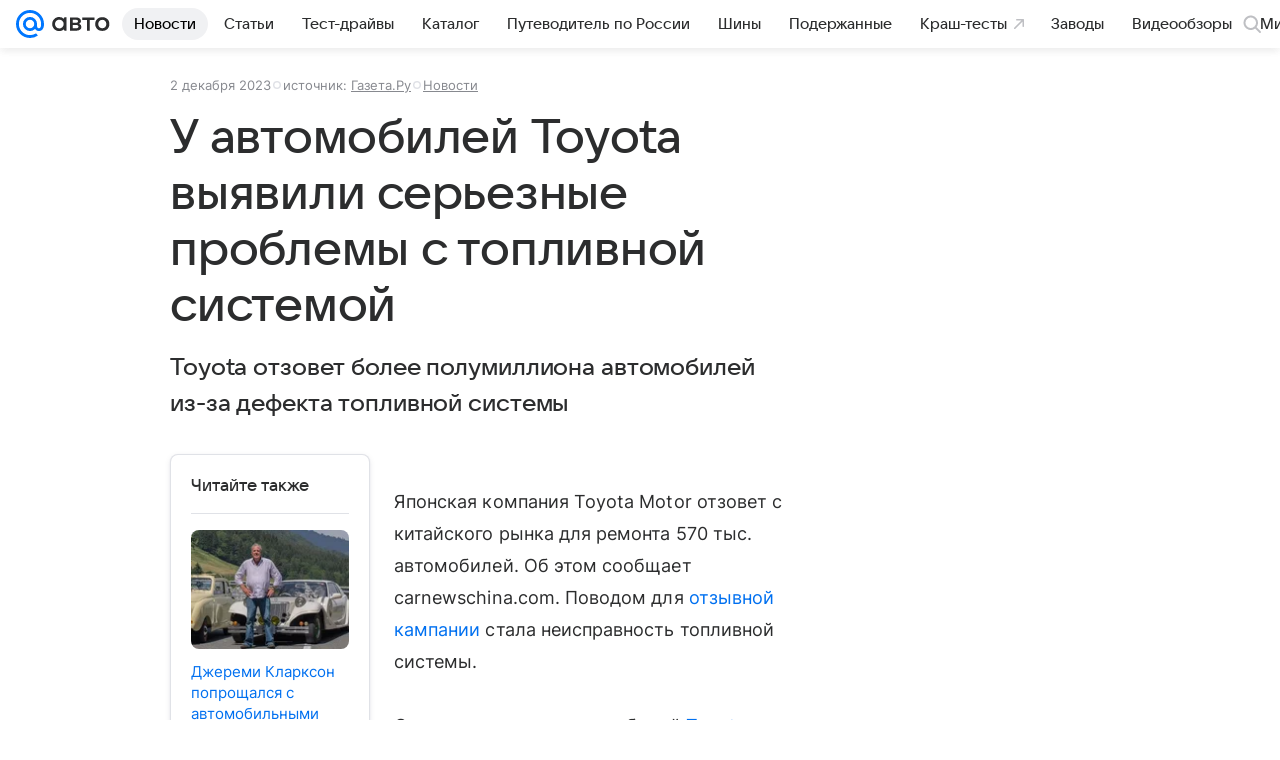

--- FILE ---
content_type: text/plain; charset=utf-8
request_url: https://media-stat.mail.ru/metrics/1.0/
body_size: 690
content:
eyJhbGciOiJkaXIiLCJjdHkiOiJKV1QiLCJlbmMiOiJBMjU2R0NNIiwidHlwIjoiSldUIn0..tmnIXEkbnX62wE1g.[base64].7o3BJtaOrtM6eCfeIxwMmQ